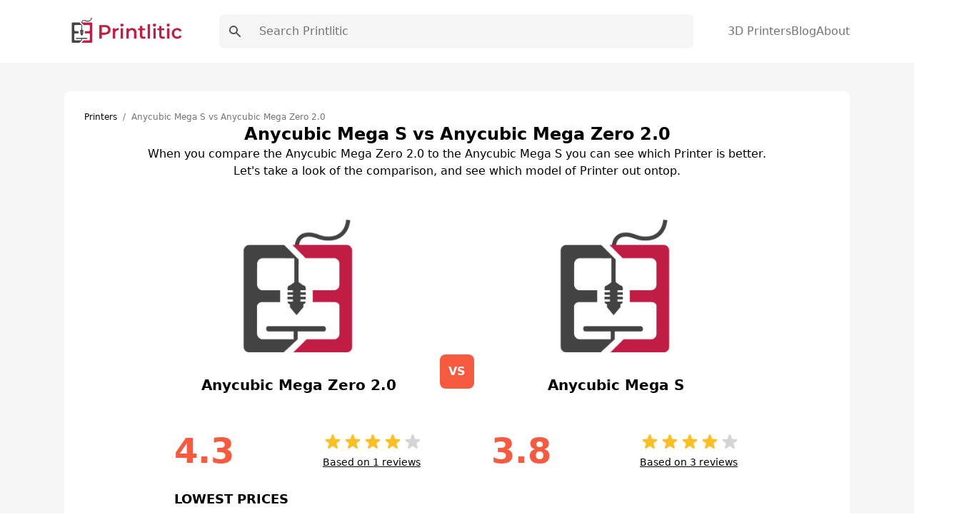

--- FILE ---
content_type: text/html; charset=UTF-8
request_url: https://printlitic.com/anycubic-mega-s-vs-anycubic-mega-zero-2.0/
body_size: 11805
content:
<!DOCTYPE html><html lang="en"><head><meta charSet="utf-8"/><meta http-equiv="x-ua-compatible" content="ie=edge"/><meta name="viewport" content="width=device-width, initial-scale=1, shrink-to-fit=no"/><meta name="generator" content="Gatsby 5.7.0"/><meta name="theme-color" content="#f85a40"/><meta data-react-helmet="true" name="viewport" content="width=device-width,initial-scale=1"/><meta data-react-helmet="true" name="description" content="Compare the top 3D Printers!"/><meta data-react-helmet="true" property="og:type" content="website"/><meta data-react-helmet="true" property="og:locale" content="en"/><meta data-react-helmet="true" property="og:site_name" content="Printlitic"/><meta data-react-helmet="true" property="og:image" content="/social.png"/><meta data-react-helmet="true" property="og:description" content="Compare the top 3D Printers!"/><meta data-react-helmet="true" name="twitter:card" content="summary"/><meta data-react-helmet="true" name="twitter:image" content="/social.png"/><meta data-react-helmet="true" property="twitter:description" content="Compare the top 3D Printers!"/><style data-href="/styles.6f7ecbf7b5c27d51877a.css" data-identity="gatsby-global-css">.dropdown{position:relative}.dropdown nav{background:#fff;border:1px solid #333;border-radius:.25rem;left:0;opacity:0;position:absolute;top:100%;transition:all .3s;visibility:hidden;width:12.5rem}.dropdown nav ul{padding:.188rem 0}.dropdown nav ul li a{color:#333;display:block;padding:.438rem .625rem}.dropdown nav ul li a:hover{background:#daf0f3}.dropdown:hover nav{opacity:1;transform:translateY(.25rem);visibility:visible}.wrapper{display:grid;place-items:center}.slider{margin:20px auto;padding-top:380px;position:relative}.slider>img{left:0;position:absolute;top:0;transition:all .5s}.slider input[name=ani]{display:none}.slider label{border:3px solid #999;cursor:pointer;float:left;margin:18px 0 0 18px;opacity:.6;transition:all .5s}.slider label img{display:block}.slider input[name=ani]:checked+label{border-color:#666;opacity:1}.slider input[name=ani]~img{opacity:0;transform:scale(1.1)}.slider input[name=ani]:checked+label+img{opacity:1;transform:scale(1)}.read-more .read-more-state{display:none}.read-more-target{display:none;font-size:0;max-height:0;transition:.25s ease}.read-more-state:checked~.read-more-wrap .read-more-target{display:block;font-size:inherit;max-height:999em}.read-more-state~.read-more-trigger:before{content:"View more";display:block;text-align:center}.read-more-state:checked~.read-more-trigger:before{content:"View less";display:block;text-align:center}.read-more-trigger{border:1px solid #ddd;border-radius:.25em;color:#666;cursor:pointer;display:inline-block;font-size:.9em;line-height:2;padding:0 .5em}[multiple],[type=date],[type=datetime-local],[type=email],[type=month],[type=number],[type=password],[type=search],[type=tel],[type=text],[type=time],[type=url],[type=week],select,textarea{-webkit-appearance:none;appearance:none;background-color:#fff;border-color:#737373;border-radius:0;border-width:1px;font-size:1rem;line-height:1.5rem;padding:.5rem .75rem}[multiple]:focus,[type=date]:focus,[type=datetime-local]:focus,[type=email]:focus,[type=month]:focus,[type=number]:focus,[type=password]:focus,[type=search]:focus,[type=tel]:focus,[type=text]:focus,[type=time]:focus,[type=url]:focus,[type=week]:focus,select:focus,textarea:focus{--tw-ring-inset:var(--tw-empty,/*!*/ /*!*/);--tw-ring-offset-width:0px;--tw-ring-offset-color:#fff;--tw-ring-color:#0284c7;--tw-ring-offset-shadow:var(--tw-ring-inset) 0 0 0 var(--tw-ring-offset-width) var(--tw-ring-offset-color);--tw-ring-shadow:var(--tw-ring-inset) 0 0 0 calc(1px + var(--tw-ring-offset-width)) var(--tw-ring-color);border-color:#0284c7;box-shadow:var(--tw-ring-offset-shadow),var(--tw-ring-shadow),var(--tw-shadow,0 0 #0000)}[type=checkbox],[type=radio]{-webkit-appearance:none;appearance:none;background-color:#fff;background-origin:border-box;border-color:#737373;border-width:1px;color:#0284c7;display:inline-block;flex-shrink:0;height:1rem;padding:0;-webkit-print-color-adjust:exact;print-color-adjust:exact;-webkit-user-select:none;user-select:none;vertical-align:middle;width:1rem}[type=checkbox]:focus,[type=radio]:focus{--tw-ring-inset:var(--tw-empty,/*!*/ /*!*/);--tw-ring-offset-width:2px;--tw-ring-offset-color:#fff;--tw-ring-color:#0284c7;--tw-ring-offset-shadow:var(--tw-ring-inset) 0 0 0 var(--tw-ring-offset-width) var(--tw-ring-offset-color);--tw-ring-shadow:var(--tw-ring-inset) 0 0 0 calc(2px + var(--tw-ring-offset-width)) var(--tw-ring-color);border-color:#737373;box-shadow:var(--tw-ring-offset-shadow),var(--tw-ring-shadow),var(--tw-shadow,0 0 #0000)}[type=checkbox]:checked,[type=radio]:checked{background-position:50%;background-repeat:no-repeat;background-size:100% 100%}[type=checkbox]:checked,[type=checkbox]:checked:focus,[type=checkbox]:checked:hover,[type=radio]:checked,[type=radio]:checked:focus,[type=radio]:checked:hover{background-color:currentColor;border-color:transparent}[type=checkbox]:indeterminate:focus,[type=checkbox]:indeterminate:hover{background-color:currentColor;border-color:transparent}*,:after,:before{border:0 solid #e5e5e5;box-sizing:border-box}*{--tw-ring-inset:var(--tw-empty,/*!*/ /*!*/);--tw-ring-offset-width:0px;--tw-ring-offset-color:#fff;--tw-ring-color:rgba(14,165,233,.5);--tw-ring-offset-shadow:0 0 #0000;--tw-ring-shadow:0 0 #0000;--tw-shadow:0 0 #0000}:root{tab-size:4}:-moz-focusring{outline:1px dotted ButtonText}:-moz-ui-invalid{box-shadow:none}::moz-focus-inner{border-style:none;padding:0}::-webkit-inner-spin-button,::-webkit-outer-spin-button{height:auto}::-webkit-search-decoration{-webkit-appearance:none}::-webkit-file-upload-button{-webkit-appearance:button;font:inherit}::-webkit-datetime-edit-fields-wrapper{padding:0}::-webkit-date-and-time-value{min-height:1.5em}[type=search]{-webkit-appearance:textfield;outline-offset:-2px}[multiple]{background-image:none;background-position:0 0;background-repeat:unset;background-size:initial;padding-right:.75rem;-webkit-print-color-adjust:unset;print-color-adjust:unset}[type=checkbox]{border-radius:0}[type=radio]{border-radius:100%}[type=checkbox]:checked{background-image:url("data:image/svg+xml;charset=utf-8,%3Csvg xmlns='http://www.w3.org/2000/svg' fill='%23fff' viewBox='0 0 16 16'%3E%3Cpath d='M12.207 4.793a1 1 0 0 1 0 1.414l-5 5a1 1 0 0 1-1.414 0l-2-2a1 1 0 0 1 1.414-1.414L6.5 9.086l4.293-4.293a1 1 0 0 1 1.414 0z'/%3E%3C/svg%3E")}[type=radio]:checked{background-image:url("data:image/svg+xml;charset=utf-8,%3Csvg xmlns='http://www.w3.org/2000/svg' fill='%23fff' viewBox='0 0 16 16'%3E%3Ccircle cx='8' cy='8' r='3'/%3E%3C/svg%3E")}[type=checkbox]:indeterminate{background-color:currentColor;background-image:url("data:image/svg+xml;charset=utf-8,%3Csvg xmlns='http://www.w3.org/2000/svg' fill='none' viewBox='0 0 16 16'%3E%3Cpath stroke='%23fff' stroke-linecap='round' stroke-linejoin='round' stroke-width='2' d='M4 8h8'/%3E%3C/svg%3E");background-position:50%;background-repeat:no-repeat;background-size:100% 100%;border-color:transparent}[type=file]{background:unset;border-color:inherit;border-radius:0;border-width:0;font-size:unset;line-height:inherit;padding:0}[type=file]:focus{outline:1px solid ButtonText;outline:1px auto -webkit-focus-ring-color}abbr[title]{-webkit-text-decoration:underline dotted;text-decoration:underline dotted}a{color:inherit;text-decoration:inherit}body{font-family:inherit;line-height:inherit;margin:0}button{background-color:transparent;background-image:none;text-transform:none}[type=button],[type=reset],[type=submit],button{-webkit-appearance:button}blockquote,h1,h2,h3,h4,h5,h6,hr,p,pre{margin:0}[role=button],button{cursor:pointer}html{-webkit-text-size-adjust:100%;font-family:Roboto,system-ui,sans-serif;line-height:1.5}hr{border-top-width:1px;color:inherit;height:0}h1,h2,h3,h4,h5,h6{font-size:inherit;font-weight:inherit}button,input,textarea{color:inherit;font-family:inherit;font-size:100%;line-height:1.15;line-height:inherit;margin:0;padding:0}img{border-style:solid;height:auto;max-width:100%}input::placeholder{color:#a3a3a3;opacity:1}input::webkit-input-placeholder{color:#a3a3a3;opacity:1}input::-moz-placeholder{color:#a3a3a3;opacity:1}input:-ms-input-placeholder{color:#a3a3a3;opacity:1}input::-ms-input-placeholder{color:#a3a3a3;opacity:1}iframe,img,svg{display:block;vertical-align:middle}input::placeholder,textarea::placeholder{color:#737373;opacity:1}ol,ul{list-style:none;margin:0;padding:0}code,pre{font-family:ui-monospace,SFMono-Regular,Menlo,Monaco,Consolas,Liberation Mono,Courier New,monospace;font-size:1em}strong{font-weight:bolder}select{background-image:url("data:image/svg+xml;charset=utf-8,%3Csvg xmlns='http://www.w3.org/2000/svg' fill='none' viewBox='0 0 20 20'%3E%3Cpath stroke='%23737373' stroke-linecap='round' stroke-linejoin='round' stroke-width='1.5' d='m6 8 4 4 4-4'/%3E%3C/svg%3E");background-position:right .5rem center;background-repeat:no-repeat;background-size:1.5em 1.5em;padding-right:2.5rem;-webkit-print-color-adjust:exact;print-color-adjust:exact}table{border-collapse:collapse;border-color:inherit;text-indent:0}textarea{resize:vertical}textarea::placeholder{color:#a3a3a3;opacity:1}textarea::webkit-input-placeholder{color:#a3a3a3;opacity:1}textarea::-moz-placeholder{color:#a3a3a3;opacity:1}textarea:-ms-input-placeholder{color:#a3a3a3;opacity:1}textarea::-ms-input-placeholder{color:#a3a3a3;opacity:1}.container{margin-left:auto;margin-right:auto;padding-left:1.25rem;padding-right:1.25rem;width:100%}@media (min-width:540px){.container{max-width:540px}}@media (min-width:720px){.container{max-width:720px}}@media (min-width:960px){.container{max-width:960px}}@media (min-width:1140px){.container{max-width:1140px}}.space-x-10>:not([hidden])~:not([hidden]){--tw-space-x-reverse:0;margin-left:calc(2.5rem*(1 - var(--tw-space-x-reverse)));margin-right:calc(2.5rem*var(--tw-space-x-reverse))}.bg-white{--tw-bg-opacity:1;background-color:rgba(255,255,255,var(--tw-bg-opacity))}.bg-gray-100{--tw-bg-opacity:1;background-color:rgba(245,245,245,var(--tw-bg-opacity))}.bg-main{--tw-bg-opacity:1;background-color:rgba(248,90,64,var(--tw-bg-opacity))}.hover\:bg-darkMain:hover{--tw-bg-opacity:1;background-color:rgba(188,68,49,var(--tw-bg-opacity))}.before\:bg-main:before,.hover\:bg-main:hover{--tw-bg-opacity:1;background-color:rgba(248,90,64,var(--tw-bg-opacity))}.bg-transparent{background-color:transparent}.hover\:bg-gray-100:hover{--tw-bg-opacity:1;background-color:rgba(245,245,245,var(--tw-bg-opacity))}.hover\:bg-white:hover{--tw-bg-opacity:1;background-color:rgba(255,255,255,var(--tw-bg-opacity))}.bg-darkerMain{--tw-bg-opacity:1;background-color:rgba(111,40,29,var(--tw-bg-opacity))}.bg-darkMain{--tw-bg-opacity:1;background-color:rgba(188,68,49,var(--tw-bg-opacity))}.bg-black{--tw-bg-opacity:1;background-color:rgba(0,0,0,var(--tw-bg-opacity))}.bg-gray-200,.hover\:bg-gray-200:hover{--tw-bg-opacity:1;background-color:rgba(229,229,229,var(--tw-bg-opacity))}.dark .dark\:bg-gray-700{--tw-bg-opacity:1;background-color:rgba(64,64,64,var(--tw-bg-opacity))}.bg-gray-300{--tw-bg-opacity:1;background-color:rgba(212,212,212,var(--tw-bg-opacity))}.bg-opacity-50{--tw-bg-opacity:0.5}.bg-center{background-position:50%}.bg-no-repeat{background-repeat:no-repeat}.bg-cover{background-size:cover}.border-main,.hover\:border-main:hover{--tw-border-opacity:1;border-color:rgba(248,90,64,var(--tw-border-opacity))}.border-gray-100{--tw-border-opacity:1;border-color:rgba(245,245,245,var(--tw-border-opacity))}.border-gray-200{--tw-border-opacity:1;border-color:rgba(229,229,229,var(--tw-border-opacity))}.border-gray-300{--tw-border-opacity:1;border-color:rgba(212,212,212,var(--tw-border-opacity))}.hover\:border-gray-200:hover{--tw-border-opacity:1;border-color:rgba(229,229,229,var(--tw-border-opacity))}.focus\:border-b-main:focus{--tw-border-opacity:1;border-bottom-color:rgba(248,90,64,var(--tw-border-opacity))}.rounded-lg{border-radius:.5rem}.rounded{border-radius:.25rem}.rounded-full{border-radius:9999px}.rounded-sm{border-radius:.125rem}.border-none{border-style:none}.border{border-width:1px}.border-2{border-width:2px}.border-l{border-left-width:1px}.border-b{border-bottom-width:1px}.border-t{border-top-width:1px}.last\:border-b:last-child{border-bottom-width:1px}.border-r{border-right-width:1px}.block{display:block}.inline{display:inline}.flex{display:flex}.inline-flex{display:inline-flex}.grid{display:grid}.hidden{display:none}.flex-row{flex-direction:row}.flex-col{flex-direction:column}.items-start{align-items:flex-start}.items-center{align-items:center}.content-center{align-content:center}.self-center{align-self:center}.justify-start{justify-content:flex-start}.justify-center{justify-content:center}.justify-between{justify-content:space-between}.justify-around{justify-content:space-around}.justify-self-center{justify-self:center}.flex-1{flex:1 1}.order-last{order:9999}.font-bold{font-weight:700}.font-medium{font-weight:500}.font-semibold{font-weight:600}.font-normal{font-weight:400}.font-extrabold{font-weight:800}.font-light{font-weight:300}.h-full{height:100%}.before\:h-0\.5:before{height:.125rem}.h-4{height:1rem}.h-6{height:1.5rem}.h-5{height:1.25rem}.h-10{height:2.5rem}.h-2\.5{height:.625rem}.h-1{height:.25rem}.h-3\.5{height:.875rem}.h-7{height:1.75rem}.h-screen{height:100vh}.text-sm{font-size:.875rem;line-height:1.25rem}.text-xl{font-size:1.25rem;line-height:1.75rem}.text-xs{font-size:.75rem;line-height:1rem}.text-lg{font-size:1.125rem;line-height:1.75rem}.text-base{font-size:1rem;line-height:1.5rem}.text-3xl{font-size:1.875rem;line-height:2.25rem}.text-4xl{font-size:2.25rem}.leading-10,.text-4xl{line-height:2.5rem}.leading-tight{line-height:1.25}.leading-8{line-height:2rem}.m-auto{margin:auto}.m-6{margin:1.5rem}.mx-1{margin-left:.25rem;margin-right:.25rem}.mb-7{margin-bottom:1.75rem}.ml-8{margin-left:2rem}.mr-2{margin-right:.5rem}.ml-2{margin-left:.5rem}.mb-4{margin-bottom:1rem}.mb-0{margin-bottom:0}.ml-auto{margin-left:auto}.mb-3{margin-bottom:.75rem}.last\:mb-0:last-child{margin-bottom:0}.mb-6{margin-bottom:1.5rem}.mb-20{margin-bottom:5rem}.mb-10{margin-bottom:2.5rem}.max-h-64{max-height:16rem}.max-h-\[250px\]{max-height:250px}.min-h-screen{min-height:100vh}.min-h-\[250px\]{min-height:250px}.object-contain{object-fit:contain}.opacity-50{opacity:.5}.outline-none{outline:2px solid transparent;outline-offset:2px}.overflow-auto{overflow:auto}.overflow-hidden{overflow:hidden}.overflow-y-auto{overflow-y:auto}.p-10{padding:2.5rem}.p-5{padding:1.25rem}.p-3{padding:.75rem}.p-7{padding:1.75rem}.p-0{padding:0}.p-8{padding:2rem}.p-4{padding:1rem}.p-6{padding:1.5rem}.py-10{padding-bottom:2.5rem;padding-top:2.5rem}.py-3{padding-bottom:.75rem;padding-top:.75rem}.px-4{padding-left:1rem;padding-right:1rem}.py-2{padding-bottom:.5rem;padding-top:.5rem}.px-2{padding-left:.5rem;padding-right:.5rem}.px-6{padding-left:1.5rem;padding-right:1.5rem}.py-4{padding-bottom:1rem;padding-top:1rem}.py-1{padding-bottom:.25rem;padding-top:.25rem}.py-5{padding-bottom:1.25rem;padding-top:1.25rem}.px-8{padding-left:2rem;padding-right:2rem}.px-3{padding-left:.75rem;padding-right:.75rem}.px-9{padding-left:2.25rem;padding-right:2.25rem}.px{padding-left:1px;padding-right:1px}.px-3\.5{padding-left:.875rem;padding-right:.875rem}.px-7{padding-left:1.75rem;padding-right:1.75rem}.px-5{padding-left:1.25rem;padding-right:1.25rem}.px-12{padding-left:3rem;padding-right:3rem}.px-20{padding-left:5rem;padding-right:5rem}.pl-8{padding-left:2rem}.pb-2{padding-bottom:.5rem}.pb-6{padding-bottom:1.5rem}.pb-8{padding-bottom:2rem}.pr-2{padding-right:.5rem}.pl-2{padding-left:.5rem}.pb-28{padding-bottom:7rem}.pb-10{padding-bottom:2.5rem}.pb-3{padding-bottom:.75rem}.pb-5{padding-bottom:1.25rem}.pt-28{padding-top:7rem}.pt-4{padding-top:1rem}.pt-2{padding-top:.5rem}.pt-6{padding-top:1.5rem}.pt-14{padding-top:3.5rem}.pb-16{padding-bottom:4rem}.pl-5{padding-left:1.25rem}.pr-48{padding-right:12rem}.pr-4{padding-right:1rem}.pr-7{padding-right:1.75rem}.pt-16{padding-top:4rem}.pb-24{padding-bottom:6rem}.pb-14{padding-bottom:3.5rem}.pl-4{padding-left:1rem}.pt-7{padding-top:1.75rem}.pt-3{padding-top:.75rem}.pl-3{padding-left:.75rem}.pb-4{padding-bottom:1rem}.pt-10{padding-top:2.5rem}.pb-11{padding-bottom:2.75rem}.pb-1{padding-bottom:.25rem}.pt-1{padding-top:.25rem}.pt-5{padding-top:1.25rem}.pb-12{padding-bottom:3rem}.pb-7{padding-bottom:1.75rem}.pl-0{padding-left:0}.fixed{position:fixed}.absolute,.before\:absolute:before{position:absolute}.relative{position:relative}.inset-0{bottom:0;left:0;right:0;top:0}.before\:-bottom-0\.5:before{bottom:-.125rem}.before\:left-0:before{left:0}.right-1{right:.25rem}.top-0{top:0}.left-0{left:0}.shadow-xl{--tw-shadow:0 20px 25px -5px rgb(0 0 0/0.1),0 8px 10px -6px rgb(0 0 0/0.1);--tw-shadow-colored:0 20px 25px -5px var(--tw-shadow-color),0 8px 10px -6px var(--tw-shadow-color)}.hover\:shadow-lg:hover,.shadow-xl{box-shadow:var(--tw-ring-offset-shadow,0 0 #0000),var(--tw-ring-shadow,0 0 #0000),var(--tw-shadow)}.hover\:shadow-lg:hover{--tw-shadow:0 10px 15px -3px rgb(0 0 0/0.1),0 4px 6px -4px rgb(0 0 0/0.1);--tw-shadow-colored:0 10px 15px -3px var(--tw-shadow-color),0 4px 6px -4px var(--tw-shadow-color)}.shadow-md{--tw-shadow:0 4px 6px -1px rgb(0 0 0/0.1),0 2px 4px -2px rgb(0 0 0/0.1);--tw-shadow-colored:0 4px 6px -1px var(--tw-shadow-color),0 2px 4px -2px var(--tw-shadow-color);box-shadow:var(--tw-ring-offset-shadow,0 0 #0000),var(--tw-ring-shadow,0 0 #0000),var(--tw-shadow)}.focus\:ring-2:focus{--tw-ring-offset-shadow:var(--tw-ring-inset) 0 0 0 var(--tw-ring-offset-width) var(--tw-ring-offset-color);--tw-ring-shadow:var(--tw-ring-inset) 0 0 0 calc(2px + var(--tw-ring-offset-width)) var(--tw-ring-color);box-shadow:var(--tw-ring-offset-shadow),var(--tw-ring-shadow),var(--tw-shadow,0 0 #0000)}.focus\:ring-blue-500:focus{--tw-ring-opacity:1;--tw-ring-color:rgba(14,165,233,var(--tw-ring-opacity))}.table-auto{table-layout:auto}.table-fixed{table-layout:fixed}.text-left{text-align:left}.text-center{text-align:center}.text-right{text-align:right}.text-white{--tw-text-opacity:1;color:rgba(255,255,255,var(--tw-text-opacity))}.text-main{--tw-text-opacity:1;color:rgba(248,90,64,var(--tw-text-opacity))}.hover\:text-white:hover{--tw-text-opacity:1;color:rgba(255,255,255,var(--tw-text-opacity))}.hover\:text-main:hover{--tw-text-opacity:1;color:rgba(248,90,64,var(--tw-text-opacity))}.text-gray-500{--tw-text-opacity:1;color:rgba(115,115,115,var(--tw-text-opacity))}.text-gray-700{--tw-text-opacity:1;color:rgba(64,64,64,var(--tw-text-opacity))}.text-gray-600{--tw-text-opacity:1;color:rgba(82,82,82,var(--tw-text-opacity))}.text-yellow-400{--tw-text-opacity:1;color:rgba(251,191,36,var(--tw-text-opacity))}.text-gray-300{--tw-text-opacity:1;color:rgba(212,212,212,var(--tw-text-opacity))}.dark .dark\:text-gray-500{--tw-text-opacity:1;color:rgba(115,115,115,var(--tw-text-opacity))}.hover\:text-gray-700:hover{--tw-text-opacity:1;color:rgba(64,64,64,var(--tw-text-opacity))}.text-gray-900{--tw-text-opacity:1;color:rgba(23,23,23,var(--tw-text-opacity))}.truncate{overflow:hidden;text-overflow:ellipsis;white-space:nowrap}.italic{font-style:italic}.uppercase{text-transform:uppercase}.capitalize{text-transform:capitalize}.hover\:underline:hover,.underline{text-decoration-line:underline}.content-type{content:"type"}.visible{visibility:visible}.whitespace-nowrap{white-space:nowrap}.w-full{width:100%}.w-6{width:1.5rem}.before\:w-12:before{width:3rem}.w-4{width:1rem}.w-logo{width:260px}.w-32{width:8rem}.w-10{width:2.5rem}.w-3\.5{width:.875rem}.w-5{width:1.25rem}.w-7{width:1.75rem}.w-3\/6{width:50%}.z-20{z-index:20}.z-10{z-index:10}.z-30{z-index:30}.gap-4{grid-gap:1rem;gap:1rem}.gap-5{grid-gap:1.25rem;gap:1.25rem}.gap-3{grid-gap:.75rem;gap:.75rem}.gap-8{grid-gap:2rem;gap:2rem}.grid-flow-row{grid-auto-flow:row}.grid-cols-2{grid-template-columns:repeat(2,minmax(0,1fr))}.grid-cols-1{grid-template-columns:repeat(1,minmax(0,1fr))}.grid-cols-12{grid-template-columns:repeat(12,minmax(0,1fr))}.col-span-1{-ms-grid-column-span:span 1/span 1;grid-column:span 1/span 1}.col-span-2{-ms-grid-column-span:span 2/span 2;grid-column:span 2/span 2}.col-span-12{-ms-grid-column-span:span 12/span 12;grid-column:span 12/span 12}.transform{--tw-translate-x:0;--tw-translate-y:0;--tw-translate-z:0;--tw-rotate:0;--tw-rotate-x:0;--tw-rotate-y:0;--tw-rotate-z:0;--tw-skew-x:0;--tw-skew-y:0;--tw-scale-x:1;--tw-scale-y:1;--tw-scale-z:1;transform:translateX(var(--tw-translate-x)) translateY(var(--tw-translate-y)) translateZ(var(--tw-translate-z)) rotate(var(--tw-rotate)) rotateX(var(--tw-rotate-x)) rotateY(var(--tw-rotate-y)) rotate(var(--tw-rotate-z)) skewX(var(--tw-skew-x)) skewY(var(--tw-skew-y)) scaleX(var(--tw-scale-x)) scaleY(var(--tw-scale-y)) scaleZ(var(--tw-scale-z))}.translate-x-0{--tw-translate-x:0px}.-translate-x-full{--tw-translate-x:-100%}.transition{transition-duration:.15s;transition-property:background-color,border-color,color,fill,stroke,opacity,box-shadow,transform,filter,-webkit-backdrop-filter;transition-property:background-color,border-color,color,fill,stroke,opacity,box-shadow,transform,filter,backdrop-filter;transition-property:background-color,border-color,color,fill,stroke,opacity,box-shadow,transform,filter,backdrop-filter,-webkit-backdrop-filter;transition-timing-function:cubic-bezier(.4,0,.2,1)}.transition-opacity{transition-duration:.15s;transition-property:opacity;transition-timing-function:cubic-bezier(.4,0,.2,1)}.transition-all{transition-duration:.15s;transition-property:all;transition-timing-function:cubic-bezier(.4,0,.2,1)}.ease-in-out{transition-timing-function:cubic-bezier(.4,0,.2,1)}.duration-300{transition-duration:.3s}.duration{transition-duration:.15s}.line-clamp-3{-webkit-box-orient:vertical;-webkit-line-clamp:3;display:-webkit-box;overflow:hidden}@media (min-width:640px){.sm\:flex-row{flex-direction:row}.sm\:text-sm{font-size:.875rem;line-height:1.25rem}.sm\:p-3{padding:.75rem}.sm\:p-5{padding:1.25rem}.sm\:pb-0{padding-bottom:0}.sm\:w-2\/6{width:33.333333%}.sm\:grid-cols-2{grid-template-columns:repeat(2,minmax(0,1fr))}.sm\:grid-cols-3{grid-template-columns:repeat(3,minmax(0,1fr))}}@media (min-width:768px){.md\:bg-transparent{background-color:transparent}.md\:block{display:block}.md\:inline{display:inline}.md\:flex{display:flex}.md\:hidden{display:none}.md\:justify-between{justify-content:space-between}.md\:order-first{order:-9999}.md\:h-10{height:2.5rem}.md\:text-base{font-size:1rem;line-height:1.5rem}.md\:text-lg{font-size:1.125rem;line-height:1.75rem}.md\:mb-20{margin-bottom:5rem}.md\:py-5{padding-bottom:1.25rem;padding-top:1.25rem}.md\:px-8{padding-left:2rem;padding-right:2rem}.md\:py-6{padding-bottom:1.5rem;padding-top:1.5rem}.md\:py-4{padding-bottom:1rem;padding-top:1rem}.md\:py-7{padding-bottom:1.75rem;padding-top:1.75rem}.md\:px-11{padding-left:2.75rem;padding-right:2.75rem}.md\:pt-24{padding-top:6rem}.md\:pb-36{padding-bottom:9rem}.md\:pt-28{padding-top:7rem}.md\:pb-24{padding-bottom:6rem}.md\:pt-8{padding-top:2rem}.md\:pb-28{padding-bottom:7rem}.md\:pb-10{padding-bottom:2.5rem}.md\:pl-7{padding-left:1.75rem}.md\:text-center{text-align:center}.md\:text-right{text-align:right}.md\:w-64{width:16rem}.md\:w-3\/6{width:50%}.md\:w-1\/6{width:16.666667%}.md\:w-2\/6{width:33.333333%}.md\:gap-7{grid-gap:1.75rem;gap:1.75rem}.md\:gap-8{grid-gap:2rem;gap:2rem}.md\:grid-cols-3{grid-template-columns:repeat(3,minmax(0,1fr))}.md\:grid-cols-2{grid-template-columns:repeat(2,minmax(0,1fr))}.md\:grid-cols-4{grid-template-columns:repeat(4,minmax(0,1fr))}.md\:grid-cols-12{grid-template-columns:repeat(12,minmax(0,1fr))}.md\:col-span-9{-ms-grid-column-span:span 9/span 9;grid-column:span 9/span 9}.md\:col-span-3{-ms-grid-column-span:span 3/span 3;grid-column:span 3/span 3}}@media (min-width:1024px){.lg\:text-5xl{font-size:3rem;line-height:1}.lg\:text-xl{font-size:1.25rem;line-height:1.75rem}.lg\:grid-cols-4{grid-template-columns:repeat(4,minmax(0,1fr))}.lg\:grid-cols-3{grid-template-columns:repeat(3,minmax(0,1fr))}.lg\:grid-cols-5{grid-template-columns:repeat(5,minmax(0,1fr))}}body{-webkit-font-smoothing:antialiased;-moz-osx-font-smoothing:grayscale;font-family:Roboto,system-ui,sans-serif}body.ReactModal__Body--open>div[aria-hidden=true]{filter:blur(10px)}h1{font-size:3rem;line-height:1}h1,h2{font-weight:700}h2{font-size:2.25rem;line-height:2.5rem}h3{font-size:1.5rem;font-weight:700;line-height:2rem}h4{font-size:1.25rem}h4,h5{font-weight:700;line-height:1.75rem}h5{font-size:1.125rem}h6{font-size:1rem;font-weight:700;line-height:1.5rem}.bg-hero-color:before{background:linear-gradient(rgba(248,88,63,.45),rgba(187,67,48,.6));content:"";height:100%;left:0;position:absolute;top:0;width:100%;z-index:-1}.breadcrumb-item+.breadcrumb-item{padding-left:.5rem}.breadcrumb-item+.breadcrumb-item:before{color:#6c757d;content:"/";display:inline-block;padding-right:.5rem}.bg-hero{background-image:url(/images/bg.jpg)}.markdown p{font-size:20px;line-height:34px;padding-bottom:10px;padding-top:10px}.markdown h2{font-size:1.875rem;line-height:2.25rem;padding-top:15px}.markdown ul{list-style-type:disc;padding-bottom:15px;padding-left:20px}.markdown ul li{font-size:20px;line-height:34px;padding-left:10px}.markdown ol{list-style-position:inside;list-style-type:decimal;padding-bottom:15px;padding-left:20px}.markdown ol li{font-size:20px;line-height:34px;padding-left:10px}.markdown a{--tw-text-opacity:1;color:rgba(248,90,64,var(--tw-text-opacity))}.markdown a:hover{text-decoration-line:underline}.toc{--tw-bg-opacity:1;background-color:rgba(245,245,245,var(--tw-bg-opacity));border-radius:.5rem;border-width:1px;display:inline-block;padding-right:.5rem;padding-top:.5rem}.toc ul{counter-reset:section;list-style-position:inside;list-style-type:decimal;list-style-type:none}.toc li:before{content:counters(section,".") ". ";counter-increment:section}.toc li{padding-left:1rem}.toc ul li p{display:inline}.toc ul li a:hover{--tw-text-opacity:1;color:rgba(248,90,64,var(--tw-text-opacity));text-decoration-line:underline}.toc .toc-title{font-size:1.125rem;font-weight:500;line-height:1.75rem;padding-left:.75rem}.markdown .toc ul,.toc .toc-title{padding-bottom:.75rem}.markdown .toc ul li{font-size:16px;line-height:28px;padding-left:0}</style><link rel="icon" href="/favicon-32x32.png?v=7561825cb25aca31d1f0024009ead1fa" type="image/png"/><link rel="manifest" href="/manifest.webmanifest" crossorigin="anonymous"/><link rel="apple-touch-icon" sizes="48x48" href="/icons/icon-48x48.png?v=7561825cb25aca31d1f0024009ead1fa"/><link rel="apple-touch-icon" sizes="72x72" href="/icons/icon-72x72.png?v=7561825cb25aca31d1f0024009ead1fa"/><link rel="apple-touch-icon" sizes="96x96" href="/icons/icon-96x96.png?v=7561825cb25aca31d1f0024009ead1fa"/><link rel="apple-touch-icon" sizes="144x144" href="/icons/icon-144x144.png?v=7561825cb25aca31d1f0024009ead1fa"/><link rel="apple-touch-icon" sizes="192x192" href="/icons/icon-192x192.png?v=7561825cb25aca31d1f0024009ead1fa"/><link rel="apple-touch-icon" sizes="256x256" href="/icons/icon-256x256.png?v=7561825cb25aca31d1f0024009ead1fa"/><link rel="apple-touch-icon" sizes="384x384" href="/icons/icon-384x384.png?v=7561825cb25aca31d1f0024009ead1fa"/><link rel="apple-touch-icon" sizes="512x512" href="/icons/icon-512x512.png?v=7561825cb25aca31d1f0024009ead1fa"/><title data-react-helmet="true">Anycubic Mega S vs Anycubic Mega Zero 2.0 | Printlitic</title><style>.gatsby-image-wrapper{position:relative;overflow:hidden}.gatsby-image-wrapper picture.object-fit-polyfill{position:static!important}.gatsby-image-wrapper img{bottom:0;height:100%;left:0;margin:0;max-width:none;padding:0;position:absolute;right:0;top:0;width:100%;object-fit:cover}.gatsby-image-wrapper [data-main-image]{opacity:0;transform:translateZ(0);transition:opacity .25s linear;will-change:opacity}.gatsby-image-wrapper-constrained{display:inline-block;vertical-align:top}</style><noscript><style>.gatsby-image-wrapper noscript [data-main-image]{opacity:1!important}.gatsby-image-wrapper [data-placeholder-image]{opacity:0!important}</style></noscript><script type="module">const e="undefined"!=typeof HTMLImageElement&&"loading"in HTMLImageElement.prototype;e&&document.body.addEventListener("load",(function(e){const t=e.target;if(void 0===t.dataset.mainImage)return;if(void 0===t.dataset.gatsbyImageSsr)return;let a=null,n=t;for(;null===a&&n;)void 0!==n.parentNode.dataset.gatsbyImageWrapper&&(a=n.parentNode),n=n.parentNode;const o=a.querySelector("[data-placeholder-image]"),r=new Image;r.src=t.currentSrc,r.decode().catch((()=>{})).then((()=>{t.style.opacity=1,o&&(o.style.opacity=0,o.style.transition="opacity 500ms linear")}))}),!0);</script><link rel="canonical" href="https://printlitic.com/anycubic-mega-s-vs-anycubic-mega-zero-2.0/" data-baseprotocol="https:" data-basehost="printlitic.com"/><style type="text/css">
    .anchor.before {
      position: absolute;
      top: 0;
      left: 0;
      transform: translateX(-100%);
      padding-right: 4px;
    }
    .anchor.after {
      display: inline-block;
      padding-left: 4px;
    }
    h1 .anchor svg,
    h2 .anchor svg,
    h3 .anchor svg,
    h4 .anchor svg,
    h5 .anchor svg,
    h6 .anchor svg {
      visibility: hidden;
    }
    h1:hover .anchor svg,
    h2:hover .anchor svg,
    h3:hover .anchor svg,
    h4:hover .anchor svg,
    h5:hover .anchor svg,
    h6:hover .anchor svg,
    h1 .anchor:focus svg,
    h2 .anchor:focus svg,
    h3 .anchor:focus svg,
    h4 .anchor:focus svg,
    h5 .anchor:focus svg,
    h6 .anchor:focus svg {
      visibility: visible;
    }
  </style><script>
    document.addEventListener("DOMContentLoaded", function(event) {
      var hash = window.decodeURI(location.hash.replace('#', ''))
      if (hash !== '') {
        var element = document.getElementById(hash)
        if (element) {
          var scrollTop = window.pageYOffset || document.documentElement.scrollTop || document.body.scrollTop
          var clientTop = document.documentElement.clientTop || document.body.clientTop || 0
          var offset = element.getBoundingClientRect().top + scrollTop - clientTop
          // Wait for the browser to finish rendering before scrolling.
          setTimeout((function() {
            window.scrollTo(0, offset - 0)
          }), 0)
        }
      }
    })
  </script><link rel="sitemap" type="application/xml" href="/sitemap-index.xml"/></head><body><div id="___gatsby"><div style="outline:none" tabindex="-1" id="gatsby-focus-wrapper"><div class="flex flex-col h-screen justify-between"><header class="container py-3 md:py-5"><nav class="z-10 flex items-center justify-start w-full text-gray-700 bg-white md:justify-between"><div class="flex items-center"><div class="pr-4 md:hidden flex"><button type="button" class="px-3 text-gray-600 self-center"><svg xmlns="http://www.w3.org/2000/svg" viewBox="0 0 20 20" fill="currentColor" aria-hidden="true" class="flex justify-self-center w-6 h-6"><path fill-rule="evenodd" d="M3 5a1 1 0 011-1h12a1 1 0 110 2H4a1 1 0 01-1-1zM3 10a1 1 0 011-1h12a1 1 0 110 2H4a1 1 0 01-1-1zM3 15a1 1 0 011-1h12a1 1 0 110 2H4a1 1 0 01-1-1z" clip-rule="evenodd"></path></svg></button></div><div><a class="w-logo" href="/"><img src="/images/logo.png" alt="Printlitic" class="object-contain h-5 w-32 md:h-10 md:w-64"/></a></div></div><form class="hidden w-full px-12 md:block"><div class="relative"><div class="flex bg-gray-100 rounded-lg"><button class="p-3" type="submit" title="Search Submit "><svg xmlns="http://www.w3.org/2000/svg" viewBox="0 0 20 20" fill="currentColor" aria-hidden="true" class="w-5 h-5 text-gray-600 transition hover:text-main"><path fill-rule="evenodd" d="M8 4a4 4 0 100 8 4 4 0 000-8zM2 8a6 6 0 1110.89 3.476l4.817 4.817a1 1 0 01-1.414 1.414l-4.816-4.816A6 6 0 012 8z" clip-rule="evenodd"></path></svg></button><input type="text" class="w-full py-3 bg-transparent border-none" placeholder="Search Printlitic" value=""/></div></div></form><div class="items-center hidden md:flex"><div class="gap-4 md:flex md:justify-between md:bg-transparent"><a class="font-medium text-gray-500 transition whitespace-nowrap hover:underline" href="/printers/">3D Printers</a><a class="font-medium text-gray-500 transition whitespace-nowrap hover:underline" href="/blog/">Blog</a><div class="dropdown"><a class="font-medium text-gray-500 transition whitespace-nowrap" href="/about/">About</a><nav class="z-20"><ul><li><a href="/contact/">Contact us</a></li></ul></nav></div></div></div><aside class="md:hidden container transform top-0 left-0 w-full bg-white fixed h-full overflow-auto ease-in-out transition-all duration-300 z-30 -translate-x-full"><span class="flex items-center w-full py-4 border-b"><button class="px-3 pr-7 text-gray-600 rounded-full"><svg xmlns="http://www.w3.org/2000/svg" viewBox="0 0 20 20" fill="currentColor" aria-hidden="true" class="w-6 h-6"><path fill-rule="evenodd" d="M4.293 4.293a1 1 0 011.414 0L10 8.586l4.293-4.293a1 1 0 111.414 1.414L11.414 10l4.293 4.293a1 1 0 01-1.414 1.414L10 11.414l-4.293 4.293a1 1 0 01-1.414-1.414L8.586 10 4.293 5.707a1 1 0 010-1.414z" clip-rule="evenodd"></path></svg></button><a href="/"><img src="../images/logo.png" alt="Printlitic" width="260" height="40"/></a></span><a class="flex items-center p-4 hover:bg-main hover:text-white" href="/printers/">3D Printers</a><a class="flex items-center p-4 hover:bg-main hover:text-white" href="/blog/">Blog</a><a class="flex items-center p-4 hover:bg-main hover:text-white" href="/about/">About</a></aside></nav></header><div class="flex-1"><section class="pt-10 mb-20 bg-gray-100 pb-7"><div class="container"><div class="w-full bg-white rounded-lg p-7 mb-7"><div><ol class="flex items-center text-xs"><li class="capitalize breadcrumb-item"><a href="/printers/">Printers</a></li><li class="text-gray-500 breadcrumb-item" aria-current="page">Anycubic Mega S vs Anycubic Mega Zero 2.0</li></ol><div class="text-center"><h3>Anycubic Mega S vs Anycubic Mega Zero 2.0</h3><p class="px-20 font-medium">When you compare the <!-- -->Anycubic Mega Zero 2.0<!-- --> to the<!-- --> <!-- -->Anycubic Mega S<!-- --> you can see which<!-- --> <!-- -->Printer<!-- --> is better. Let&#x27;s take a look of the comparison, and see which model of<!-- --> <!-- -->Printer<!-- --> out ontop.</p></div><div class="flex flex-col sm:flex-row items-start justify-center"><div class="w-full sm:w-2/6"><a class="p-0 sm:p-3  text-center transition hover:text-main" href="/anycubic-mega-zero-2-0/"><img src="/images/icon.png" class="object-contain min-h-[250px] max-h-[250px] h-full p-0 sm:p-5 m-auto" width="250" height="250" alt="Anycubic Mega Zero 2.0"/><span class="block text-xl font-bold text-center">Anycubic Mega Zero 2.0</span></a><div class="pt-7"><div class="flex items-center justify-between pb-6 sm:pb-0"><h1 class="text-main">4.3</h1><div class="pl-4"><div class="flex items-center"><svg aria-hidden="true" class="w-7 h-7 text-yellow-400" fill="currentColor" viewBox="0 0 20 20" xmlns="http://www.w3.org/2000/svg"><path d="M9.049 2.927c.3-.921 1.603-.921 1.902 0l1.07 3.292a1 1 0 00.95.69h3.462c.969 0 1.371 1.24.588 1.81l-2.8 2.034a1 1 0 00-.364 1.118l1.07 3.292c.3.921-.755 1.688-1.54 1.118l-2.8-2.034a1 1 0 00-1.175 0l-2.8 2.034c-.784.57-1.838-.197-1.539-1.118l1.07-3.292a1 1 0 00-.364-1.118L2.98 8.72c-.783-.57-.38-1.81.588-1.81h3.461a1 1 0 00.951-.69l1.07-3.292z"></path></svg><svg aria-hidden="true" class="w-7 h-7 text-yellow-400" fill="currentColor" viewBox="0 0 20 20" xmlns="http://www.w3.org/2000/svg"><path d="M9.049 2.927c.3-.921 1.603-.921 1.902 0l1.07 3.292a1 1 0 00.95.69h3.462c.969 0 1.371 1.24.588 1.81l-2.8 2.034a1 1 0 00-.364 1.118l1.07 3.292c.3.921-.755 1.688-1.54 1.118l-2.8-2.034a1 1 0 00-1.175 0l-2.8 2.034c-.784.57-1.838-.197-1.539-1.118l1.07-3.292a1 1 0 00-.364-1.118L2.98 8.72c-.783-.57-.38-1.81.588-1.81h3.461a1 1 0 00.951-.69l1.07-3.292z"></path></svg><svg aria-hidden="true" class="w-7 h-7 text-yellow-400" fill="currentColor" viewBox="0 0 20 20" xmlns="http://www.w3.org/2000/svg"><path d="M9.049 2.927c.3-.921 1.603-.921 1.902 0l1.07 3.292a1 1 0 00.95.69h3.462c.969 0 1.371 1.24.588 1.81l-2.8 2.034a1 1 0 00-.364 1.118l1.07 3.292c.3.921-.755 1.688-1.54 1.118l-2.8-2.034a1 1 0 00-1.175 0l-2.8 2.034c-.784.57-1.838-.197-1.539-1.118l1.07-3.292a1 1 0 00-.364-1.118L2.98 8.72c-.783-.57-.38-1.81.588-1.81h3.461a1 1 0 00.951-.69l1.07-3.292z"></path></svg><svg aria-hidden="true" class="w-7 h-7 text-yellow-400" fill="currentColor" viewBox="0 0 20 20" xmlns="http://www.w3.org/2000/svg"><path d="M9.049 2.927c.3-.921 1.603-.921 1.902 0l1.07 3.292a1 1 0 00.95.69h3.462c.969 0 1.371 1.24.588 1.81l-2.8 2.034a1 1 0 00-.364 1.118l1.07 3.292c.3.921-.755 1.688-1.54 1.118l-2.8-2.034a1 1 0 00-1.175 0l-2.8 2.034c-.784.57-1.838-.197-1.539-1.118l1.07-3.292a1 1 0 00-.364-1.118L2.98 8.72c-.783-.57-.38-1.81.588-1.81h3.461a1 1 0 00.951-.69l1.07-3.292z"></path></svg><svg aria-hidden="true" class="w-7 h-7 text-gray-300 dark:text-gray-500" fill="currentColor" viewBox="0 0 20 20" xmlns="http://www.w3.org/2000/svg"><path d="M9.049 2.927c.3-.921 1.603-.921 1.902 0l1.07 3.292a1 1 0 00.95.69h3.462c.969 0 1.371 1.24.588 1.81l-2.8 2.034a1 1 0 00-.364 1.118l1.07 3.292c.3.921-.755 1.688-1.54 1.118l-2.8-2.034a1 1 0 00-1.175 0l-2.8 2.034c-.784.57-1.838-.197-1.539-1.118l1.07-3.292a1 1 0 00-.364-1.118L2.98 8.72c-.783-.57-.38-1.81.588-1.81h3.461a1 1 0 00.951-.69l1.07-3.292z"></path></svg></div><p class="text-sm underline pt-1">Based on <!-- -->1<!-- --> reviews</p></div></div><div class="w-full bg-white rounded-lg pt-7"><div class="before:bg-main p-0 pb-3 mb-4 relative flex bg-transparent items-center justify-between border-b border-gray before:absolute before:-bottom-0.5 before:left-0 before:h-0.5 before:w-12"><h5 class="mb-0 font-semibold uppercase">Lowest prices</h5></div><div><a href="https://www.ebay.com/itm/194506099302?chn=ps&amp;mkevt=1&amp;mkcid=28&amp;srsltid=AeTuncq4d3nuBeQEmj-bix9lyx6BiEwUzgfMNeft2gs5eWtceTL3-i0KR4c" target="_blank" rel="nofollow" class="items-center hover:bg-gray-200 transition hover:border-gray-200 justify-between py-1 pl-2 flex mb-3 bg-gray-100 border rounded-lg last:mb-0"><div class="md:w-3/6"><h6 class="text-sm">ebay.com</h6></div><div class="text-sm py-2 md:text-center md:w-1/6">$<!-- -->459.99</div><div class="md:text-right md:w-2/6 mr-2"><span class="py-1 px-2 block font-bold text-xs text-center text-white uppercase transition border-2 rounded-lg md:inline whitespace-nowrap bg-main hover:bg-white hover:text-main border-main">Check Price</span></div></a></div></div></div></div><div class="self-center m-6 p-3 font-bold text-white rounded-lg bg-main">VS</div><div class="w-full sm:w-2/6"><a class="p-0 sm:p-3  text-center transition hover:text-main" href="/anycubic-mega-s/"><img src="/images/icon.png" class="object-contain min-h-[250px] max-h-[250px] h-full p-0 sm:p-5 m-auto" width="250" height="250" alt="Anycubic Mega S"/><span class="block text-xl font-bold text-center">Anycubic Mega S</span></a><div class="pt-7"><div class="flex items-center justify-between pb-6 sm:pb-0"><h1 class="text-main">3.8</h1><div class="pl-4"><div class="flex items-center"><svg aria-hidden="true" class="w-7 h-7 text-yellow-400" fill="currentColor" viewBox="0 0 20 20" xmlns="http://www.w3.org/2000/svg"><path d="M9.049 2.927c.3-.921 1.603-.921 1.902 0l1.07 3.292a1 1 0 00.95.69h3.462c.969 0 1.371 1.24.588 1.81l-2.8 2.034a1 1 0 00-.364 1.118l1.07 3.292c.3.921-.755 1.688-1.54 1.118l-2.8-2.034a1 1 0 00-1.175 0l-2.8 2.034c-.784.57-1.838-.197-1.539-1.118l1.07-3.292a1 1 0 00-.364-1.118L2.98 8.72c-.783-.57-.38-1.81.588-1.81h3.461a1 1 0 00.951-.69l1.07-3.292z"></path></svg><svg aria-hidden="true" class="w-7 h-7 text-yellow-400" fill="currentColor" viewBox="0 0 20 20" xmlns="http://www.w3.org/2000/svg"><path d="M9.049 2.927c.3-.921 1.603-.921 1.902 0l1.07 3.292a1 1 0 00.95.69h3.462c.969 0 1.371 1.24.588 1.81l-2.8 2.034a1 1 0 00-.364 1.118l1.07 3.292c.3.921-.755 1.688-1.54 1.118l-2.8-2.034a1 1 0 00-1.175 0l-2.8 2.034c-.784.57-1.838-.197-1.539-1.118l1.07-3.292a1 1 0 00-.364-1.118L2.98 8.72c-.783-.57-.38-1.81.588-1.81h3.461a1 1 0 00.951-.69l1.07-3.292z"></path></svg><svg aria-hidden="true" class="w-7 h-7 text-yellow-400" fill="currentColor" viewBox="0 0 20 20" xmlns="http://www.w3.org/2000/svg"><path d="M9.049 2.927c.3-.921 1.603-.921 1.902 0l1.07 3.292a1 1 0 00.95.69h3.462c.969 0 1.371 1.24.588 1.81l-2.8 2.034a1 1 0 00-.364 1.118l1.07 3.292c.3.921-.755 1.688-1.54 1.118l-2.8-2.034a1 1 0 00-1.175 0l-2.8 2.034c-.784.57-1.838-.197-1.539-1.118l1.07-3.292a1 1 0 00-.364-1.118L2.98 8.72c-.783-.57-.38-1.81.588-1.81h3.461a1 1 0 00.951-.69l1.07-3.292z"></path></svg><svg aria-hidden="true" class="w-7 h-7 text-yellow-400" fill="currentColor" viewBox="0 0 20 20" xmlns="http://www.w3.org/2000/svg"><path d="M9.049 2.927c.3-.921 1.603-.921 1.902 0l1.07 3.292a1 1 0 00.95.69h3.462c.969 0 1.371 1.24.588 1.81l-2.8 2.034a1 1 0 00-.364 1.118l1.07 3.292c.3.921-.755 1.688-1.54 1.118l-2.8-2.034a1 1 0 00-1.175 0l-2.8 2.034c-.784.57-1.838-.197-1.539-1.118l1.07-3.292a1 1 0 00-.364-1.118L2.98 8.72c-.783-.57-.38-1.81.588-1.81h3.461a1 1 0 00.951-.69l1.07-3.292z"></path></svg><svg aria-hidden="true" class="w-7 h-7 text-gray-300 dark:text-gray-500" fill="currentColor" viewBox="0 0 20 20" xmlns="http://www.w3.org/2000/svg"><path d="M9.049 2.927c.3-.921 1.603-.921 1.902 0l1.07 3.292a1 1 0 00.95.69h3.462c.969 0 1.371 1.24.588 1.81l-2.8 2.034a1 1 0 00-.364 1.118l1.07 3.292c.3.921-.755 1.688-1.54 1.118l-2.8-2.034a1 1 0 00-1.175 0l-2.8 2.034c-.784.57-1.838-.197-1.539-1.118l1.07-3.292a1 1 0 00-.364-1.118L2.98 8.72c-.783-.57-.38-1.81.588-1.81h3.461a1 1 0 00.951-.69l1.07-3.292z"></path></svg></div><p class="text-sm underline pt-1">Based on <!-- -->3<!-- --> reviews</p></div></div></div></div></div></div></div><div class="w-full bg-white rounded-lg p-7 mb-7"><div class="before:bg-main p-0 pb-3 mb-4 relative flex bg-transparent items-center justify-between border-b border-gray before:absolute before:-bottom-0.5 before:left-0 before:h-0.5 before:w-12"><h2 class="mb-0 font-semibold uppercase text-lg">Specs comparison between the two Printers</h2></div><div><div class="flex space-x-10"><table class="table-fixed w-full text-sm text-left"><thead class="sm:text-sm md:text-lg uppercase "><tr><th scope="col" class="py-3 px-6"></th><th scope="col" class="py-3 px-6"><a class="text-main hover:text-gray-700" href="/anycubic-mega-zero-2-0/">Anycubic Mega Zero 2.0</a></th><th scope="col" class="py-3 px-6"><a class="text-main hover:text-gray-700" href="/anycubic-mega-s/">Anycubic Mega S</a></th></tr></thead><tbody><tr class="border-b"><th colSpan="2" scope="col" class="p-3 text-left"><span class="text-xl">Overview</span></th></tr><tr class="bg-gray-100 border-b"><th scope="row" class="px-6 py-4 sm:text-sm md:text-base font-medium text-gray-900">Extruder Type</th><td class="text-sm text-gray-900 font-light px-6 py-4 whitespace-nowrap">Bowden</td><td class="text-sm text-gray-900 font-light px-6 py-4 whitespace-nowrap">Bowden</td></tr><tr class="bg-white border-b"><th scope="row" class="px-6 py-4 sm:text-sm md:text-base font-medium text-gray-900">Print Technology</th><td class="text-sm text-gray-900 font-light px-6 py-4 whitespace-nowrap">Fused Deposition Modeling</td><td class="text-sm text-gray-900 font-light px-6 py-4 whitespace-nowrap">Fused Deposition Modeling</td></tr><tr class="border-b"><th colSpan="2" scope="col" class="p-3 text-left"><span class="text-xl">Performance</span></th></tr><tr class="bg-gray-100 border-b"><th scope="row" class="px-6 py-4 sm:text-sm md:text-base font-medium text-gray-900">Usable Filament Diameter</th><td class="text-sm text-gray-900 font-light px-6 py-4 whitespace-nowrap">1.75 mm</td><td class="text-sm text-gray-900 font-light px-6 py-4 whitespace-nowrap">1.75 mm</td></tr><tr class="bg-white border-b"><th scope="row" class="px-6 py-4 sm:text-sm md:text-base font-medium text-gray-900">Build Plate Material</th><td class="text-sm text-gray-900 font-light px-6 py-4 whitespace-nowrap">Sheet Metal</td><td class="text-sm text-gray-900 font-light px-6 py-4 whitespace-nowrap"></td></tr><tr class="bg-gray-100 border-b"><th scope="row" class="px-6 py-4 sm:text-sm md:text-base font-medium text-gray-900">Max Power Consumption</th><td class="text-sm text-gray-900 font-light px-6 py-4 whitespace-nowrap">360 W</td><td class="text-sm text-gray-900 font-light px-6 py-4 whitespace-nowrap"></td></tr><tr class="bg-white border-b"><th scope="row" class="px-6 py-4 sm:text-sm md:text-base font-medium text-gray-900">Build Area</th><td class="text-sm text-gray-900 font-light px-6 py-4 whitespace-nowrap">220 mm x 220 mm x 250 mm</td><td class="text-sm text-gray-900 font-light px-6 py-4 whitespace-nowrap">210 mm x 210 mm x 205 mm</td></tr><tr class="bg-gray-100 border-b"><th scope="row" class="px-6 py-4 sm:text-sm md:text-base font-medium text-gray-900">Build Plate Attachment</th><td class="text-sm text-gray-900 font-light px-6 py-4 whitespace-nowrap">magnetic</td><td class="text-sm text-gray-900 font-light px-6 py-4 whitespace-nowrap"></td></tr><tr class="bg-white border-b"><th scope="row" class="px-6 py-4 sm:text-sm md:text-base font-medium text-gray-900">Ambient Operating Temperature</th><td class="text-sm text-gray-900 font-light px-6 py-4 whitespace-nowrap">8°C - 40°C</td><td class="text-sm text-gray-900 font-light px-6 py-4 whitespace-nowrap">8°C - 40°C</td></tr><tr class="bg-gray-100 border-b"><th scope="row" class="px-6 py-4 sm:text-sm md:text-base font-medium text-gray-900">Max. Nozzle Temperature</th><td class="text-sm text-gray-900 font-light px-6 py-4 whitespace-nowrap">255 ºC</td><td class="text-sm text-gray-900 font-light px-6 py-4 whitespace-nowrap">275 ºC</td></tr><tr class="bg-white border-b"><th scope="row" class="px-6 py-4 sm:text-sm md:text-base font-medium text-gray-900">Build Volume</th><td class="text-sm text-gray-900 font-light px-6 py-4 whitespace-nowrap">220 mm x 220 mm x 250 mm</td><td class="text-sm text-gray-900 font-light px-6 py-4 whitespace-nowrap">210 mm x 210 mm x 205 mm</td></tr><tr class="bg-gray-100 border-b"><th scope="row" class="px-6 py-4 sm:text-sm md:text-base font-medium text-gray-900">Number of Extruders</th><td class="text-sm text-gray-900 font-light px-6 py-4 whitespace-nowrap">1</td><td class="text-sm text-gray-900 font-light px-6 py-4 whitespace-nowrap">1</td></tr><tr class="bg-white border-b"><th scope="row" class="px-6 py-4 sm:text-sm md:text-base font-medium text-gray-900">Build Plate Leveling System</th><td class="text-sm text-gray-900 font-light px-6 py-4 whitespace-nowrap">manual Leveling</td><td class="text-sm text-gray-900 font-light px-6 py-4 whitespace-nowrap">manual Leveling</td></tr><tr class="bg-gray-100 border-b"><th scope="row" class="px-6 py-4 sm:text-sm md:text-base font-medium text-gray-900">Open Filament System</th><td class="text-sm text-gray-900 font-light px-6 py-4 whitespace-nowrap">Yes</td><td class="text-sm text-gray-900 font-light px-6 py-4 whitespace-nowrap">Yes</td></tr><tr class="bg-white border-b"><th scope="row" class="px-6 py-4 sm:text-sm md:text-base font-medium text-gray-900">Max Build Plate Temperature</th><td class="text-sm text-gray-900 font-light px-6 py-4 whitespace-nowrap">110 ºC</td><td class="text-sm text-gray-900 font-light px-6 py-4 whitespace-nowrap">100 ºC</td></tr><tr class="bg-gray-100 border-b"><th scope="row" class="px-6 py-4 sm:text-sm md:text-base font-medium text-gray-900">Layer Height</th><td class="text-sm text-gray-900 font-light px-6 py-4 whitespace-nowrap"></td><td class="text-sm text-gray-900 font-light px-6 py-4 whitespace-nowrap">0.1 - 0.4 mm</td></tr><tr class="bg-white border-b"><th scope="row" class="px-6 py-4 sm:text-sm md:text-base font-medium text-gray-900">Total Mass Overall Dimensions</th><td class="text-sm text-gray-900 font-light px-6 py-4 whitespace-nowrap">505 mm x 431 mm x 607 mm</td><td class="text-sm text-gray-900 font-light px-6 py-4 whitespace-nowrap">410 mm x 405 mm x 452 mm</td></tr><tr class="bg-gray-100 border-b"><th scope="row" class="px-6 py-4 sm:text-sm md:text-base font-medium text-gray-900">Resolution</th><td class="text-sm text-gray-900 font-light px-6 py-4 whitespace-nowrap">100 µm</td><td class="text-sm text-gray-900 font-light px-6 py-4 whitespace-nowrap"></td></tr><tr class="bg-white border-b"><th scope="row" class="px-6 py-4 sm:text-sm md:text-base font-medium text-gray-900">Build Chamber During Process</th><td class="text-sm text-gray-900 font-light px-6 py-4 whitespace-nowrap">open</td><td class="text-sm text-gray-900 font-light px-6 py-4 whitespace-nowrap">open</td></tr><tr class="bg-gray-100 border-b"><th scope="row" class="px-6 py-4 sm:text-sm md:text-base font-medium text-gray-900">Max Recommended Printing Speed</th><td class="text-sm text-gray-900 font-light px-6 py-4 whitespace-nowrap">60 mm/s</td><td class="text-sm text-gray-900 font-light px-6 py-4 whitespace-nowrap">60 mm/s</td></tr><tr class="border-b"><th colSpan="2" scope="col" class="p-3 text-left"><span class="text-xl">Connectivity</span></th></tr><tr class="bg-gray-100 border-b"><th scope="row" class="px-6 py-4 sm:text-sm md:text-base font-medium text-gray-900">USB Port</th><td class="text-sm text-gray-900 font-light px-6 py-4 whitespace-nowrap">Yes</td><td class="text-sm text-gray-900 font-light px-6 py-4 whitespace-nowrap">Yes</td></tr><tr class="border-b"><th colSpan="2" scope="col" class="p-3 text-left"><span class="text-xl">Features</span></th></tr><tr class="bg-gray-100 border-b"><th scope="row" class="px-6 py-4 sm:text-sm md:text-base font-medium text-gray-900">Build Chamber Heater</th><td class="text-sm text-gray-900 font-light px-6 py-4 whitespace-nowrap">Yes</td><td class="text-sm text-gray-900 font-light px-6 py-4 whitespace-nowrap"></td></tr><tr class="bg-white border-b"><th scope="row" class="px-6 py-4 sm:text-sm md:text-base font-medium text-gray-900">Touchscreen</th><td class="text-sm text-gray-900 font-light px-6 py-4 whitespace-nowrap">No</td><td class="text-sm text-gray-900 font-light px-6 py-4 whitespace-nowrap">Yes</td></tr><tr class="bg-gray-100 border-b"><th scope="row" class="px-6 py-4 sm:text-sm md:text-base font-medium text-gray-900">Hepa Filter</th><td class="text-sm text-gray-900 font-light px-6 py-4 whitespace-nowrap">No</td><td class="text-sm text-gray-900 font-light px-6 py-4 whitespace-nowrap">No</td></tr><tr class="bg-white border-b"><th scope="row" class="px-6 py-4 sm:text-sm md:text-base font-medium text-gray-900">SD Card</th><td class="text-sm text-gray-900 font-light px-6 py-4 whitespace-nowrap"></td><td class="text-sm text-gray-900 font-light px-6 py-4 whitespace-nowrap">Yes,SD-Card</td></tr><tr class="bg-gray-100 border-b"><th scope="row" class="px-6 py-4 sm:text-sm md:text-base font-medium text-gray-900">Filament Runout Sensor</th><td class="text-sm text-gray-900 font-light px-6 py-4 whitespace-nowrap"></td><td class="text-sm text-gray-900 font-light px-6 py-4 whitespace-nowrap">Yes</td></tr><tr class="bg-white border-b"><th scope="row" class="px-6 py-4 sm:text-sm md:text-base font-medium text-gray-900">Powerloss Fail Safe</th><td class="text-sm text-gray-900 font-light px-6 py-4 whitespace-nowrap">Yes</td><td class="text-sm text-gray-900 font-light px-6 py-4 whitespace-nowrap">Yes</td></tr><tr class="border-b"><th colSpan="2" scope="col" class="p-3 text-left"><span class="text-xl">System</span></th></tr><tr class="bg-gray-100 border-b"><th scope="row" class="px-6 py-4 sm:text-sm md:text-base font-medium text-gray-900">Weight</th><td class="text-sm text-gray-900 font-light px-6 py-4 whitespace-nowrap">7 kg</td><td class="text-sm text-gray-900 font-light px-6 py-4 whitespace-nowrap">14.4 kg</td></tr><tr class="bg-white border-b"><th scope="row" class="px-6 py-4 sm:text-sm md:text-base font-medium text-gray-900">Dimensions</th><td class="text-sm text-gray-900 font-light px-6 py-4 whitespace-nowrap">505 mm x 431 mm x 607 mm</td><td class="text-sm text-gray-900 font-light px-6 py-4 whitespace-nowrap">410 mm x 405 mm x 452 mm</td></tr><tr class="bg-gray-100 border-b"><th scope="row" class="px-6 py-4 sm:text-sm md:text-base font-medium text-gray-900">Voltage</th><td class="text-sm text-gray-900 font-light px-6 py-4 whitespace-nowrap">AC: 100 V - 240 V, (50 / 60 Hz)</td><td class="text-sm text-gray-900 font-light px-6 py-4 whitespace-nowrap">AC: 110 V - 220 V, (50 / 60 Hz)</td></tr><tr class="bg-white border-b"><th scope="row" class="px-6 py-4 sm:text-sm md:text-base font-medium text-gray-900">Total Weight</th><td class="text-sm text-gray-900 font-light px-6 py-4 whitespace-nowrap">7 kg</td><td class="text-sm text-gray-900 font-light px-6 py-4 whitespace-nowrap">14.4 kg</td></tr></tbody></table></div></div></div></div></section><section class="container pb-14 md:pb-24"><h2 class="text-center pb-11">Other popular <span class="text-main">comparisons</span></h2><div class="grid grid-flow-row grid-cols-1 md:gap-8 md:grid-cols-3 lg:grid-cols-4 sm:grid-cols-2"><div><a class="block overflow-hidden transition bg-gray-100 border rounded-lg shadow-xl hover:shadow-lg hover:border-main mb-7 border-gray" href="/anycubic-mega-s-vs-anycubic-mega-se/"><div class="relative"><div class="overflow-hidden bg-white" style="height:250px"><img src="/images/icon.png" alt="Anycubic Mega S vs Anycubic Mega SE" class="object-contain h-full" width="250" height="250"/></div></div><h4 class="px-3 py-2">Anycubic Mega S vs Anycubic Mega SE</h4></a></div><div><a class="block overflow-hidden transition bg-gray-100 border rounded-lg shadow-xl hover:shadow-lg hover:border-main mb-7 border-gray" href="/anycubic-photon-vs-anycubic-mega-s/"><div class="relative"><div class="overflow-hidden bg-white" style="height:250px"><img src="/images/icon.png" alt="Anycubic Photon vs Anycubic Mega S" class="object-contain h-full" width="250" height="250"/></div></div><h4 class="px-3 py-2">Anycubic Photon vs Anycubic Mega S</h4></a></div><div><a class="block overflow-hidden transition bg-gray-100 border rounded-lg shadow-xl hover:shadow-lg hover:border-main mb-7 border-gray" href="/anycubic-vyper-vs-anycubic-mega-s/"><div class="relative"><div class="overflow-hidden bg-white" style="height:250px"><img src="/images/icon.png" alt="Anycubic Vyper vs Anycubic Mega S" class="object-contain h-full" width="250" height="250"/></div></div><h4 class="px-3 py-2">Anycubic Vyper vs Anycubic Mega S</h4></a></div><div><a class="block overflow-hidden transition bg-gray-100 border rounded-lg shadow-xl hover:shadow-lg hover:border-main mb-7 border-gray" href="/anycubic-mega-s-vs-anycubic-mega-x/"><div class="relative"><div class="overflow-hidden bg-white" style="height:250px"><img src="/images/icon.png" alt="Anycubic Mega S vs Anycubic Mega X" class="object-contain h-full" width="250" height="250"/></div></div><h4 class="px-3 py-2">Anycubic Mega S vs Anycubic Mega X</h4></a></div></div></section></div><footer class="text-white pt-14 md:pt-24 bg-darkerMain"><div class="p-8 bg-darkMain"><div class="container text-center text-white"><p>Copyright <!-- -->2023<!-- --> © <!-- -->Printlitic<!-- -->. All Rights Reserved.<!-- --> <a href="/terms/">Terms. </a><a href="/privacy/">Privacy.</a></p></div></div></footer></div></div><div id="gatsby-announcer" style="position:absolute;top:0;width:1px;height:1px;padding:0;overflow:hidden;clip:rect(0, 0, 0, 0);white-space:nowrap;border:0" aria-live="assertive" aria-atomic="true"></div></div><!-- slice-start id="_gatsby-scripts-1" -->
          <script
            id="gatsby-chunk-mapping"
          >
            window.___chunkMapping="{\"app\":[\"/app-56ab773ca000bba53057.js\"],\"component---packages-gatsby-theme-seomass-src-pages-404-tsx\":[\"/component---packages-gatsby-theme-seomass-src-pages-404-tsx-6c97fdcd5aa295000be7.js\"],\"component---packages-gatsby-theme-seomass-src-pages-brands-tsx\":[\"/component---packages-gatsby-theme-seomass-src-pages-brands-tsx-445fdace223acefa6042.js\"],\"component---packages-gatsby-theme-seomass-src-pages-categories-tsx\":[\"/component---packages-gatsby-theme-seomass-src-pages-categories-tsx-71ca716b34c485baf23c.js\"],\"component---packages-gatsby-theme-seomass-src-pages-index-tsx\":[\"/component---packages-gatsby-theme-seomass-src-pages-index-tsx-017d56b5764b8209184c.js\"],\"component---packages-gatsby-theme-seomass-src-templates-blog-posts-template-tsx\":[\"/component---packages-gatsby-theme-seomass-src-templates-blog-posts-template-tsx-2612626c9d61b980e5f0.js\"],\"component---packages-gatsby-theme-seomass-src-templates-blog-template-tsx\":[\"/component---packages-gatsby-theme-seomass-src-templates-blog-template-tsx-43f4f9fcbe0b061c7004.js\"],\"component---packages-gatsby-theme-seomass-src-templates-comparison-template-tsx\":[\"/component---packages-gatsby-theme-seomass-src-templates-comparison-template-tsx-f26bd9932283fe677374.js\"],\"component---packages-gatsby-theme-seomass-src-templates-custom-page-template-tsx\":[\"/component---packages-gatsby-theme-seomass-src-templates-custom-page-template-tsx-bd4436953fd8ecca2cc0.js\"],\"component---packages-gatsby-theme-seomass-src-templates-hierarchy-template-tsx\":[\"/component---packages-gatsby-theme-seomass-src-templates-hierarchy-template-tsx-eaa0c5c4a993ebf6670f.js\"],\"component---packages-gatsby-theme-seomass-src-templates-product-template-tsx\":[\"/component---packages-gatsby-theme-seomass-src-templates-product-template-tsx-e5f77043cbfc9bd2deb8.js\"],\"component---packages-gatsby-theme-seomass-src-templates-products-template-tsx\":[\"/component---packages-gatsby-theme-seomass-src-templates-products-template-tsx-1280624c40da1a3843f2.js\"]}";
          </script>
        <script>window.___webpackCompilationHash="bd64b9e7082782eaa0ea";</script><script src="/webpack-runtime-d2f7296a3d85ae5d5ab8.js" async></script><script src="/framework-420bbe8aa343efe43262.js" async></script><script src="/app-56ab773ca000bba53057.js" async></script><!-- slice-end id="_gatsby-scripts-1" --><script defer src="https://static.cloudflareinsights.com/beacon.min.js/vcd15cbe7772f49c399c6a5babf22c1241717689176015" integrity="sha512-ZpsOmlRQV6y907TI0dKBHq9Md29nnaEIPlkf84rnaERnq6zvWvPUqr2ft8M1aS28oN72PdrCzSjY4U6VaAw1EQ==" data-cf-beacon='{"version":"2024.11.0","token":"7532aaabedb14e2e9962a58918e7076c","r":1,"server_timing":{"name":{"cfCacheStatus":true,"cfEdge":true,"cfExtPri":true,"cfL4":true,"cfOrigin":true,"cfSpeedBrain":true},"location_startswith":null}}' crossorigin="anonymous"></script>
</body></html>

--- FILE ---
content_type: application/javascript; charset=UTF-8
request_url: https://printlitic.com/webpack-runtime-d2f7296a3d85ae5d5ab8.js
body_size: 1667
content:
!function(){"use strict";var e,t,n,r,o,a={},s={};function c(e){var t=s[e];if(void 0!==t)return t.exports;var n=s[e]={id:e,loaded:!1,exports:{}};return a[e].call(n.exports,n,n.exports,c),n.loaded=!0,n.exports}c.m=a,e=[],c.O=function(t,n,r,o){if(!n){var a=1/0;for(f=0;f<e.length;f++){n=e[f][0],r=e[f][1],o=e[f][2];for(var s=!0,i=0;i<n.length;i++)(!1&o||a>=o)&&Object.keys(c.O).every((function(e){return c.O[e](n[i])}))?n.splice(i--,1):(s=!1,o<a&&(a=o));if(s){e.splice(f--,1);var u=r();void 0!==u&&(t=u)}}return t}o=o||0;for(var f=e.length;f>0&&e[f-1][2]>o;f--)e[f]=e[f-1];e[f]=[n,r,o]},c.n=function(e){var t=e&&e.__esModule?function(){return e.default}:function(){return e};return c.d(t,{a:t}),t},n=Object.getPrototypeOf?function(e){return Object.getPrototypeOf(e)}:function(e){return e.__proto__},c.t=function(e,r){if(1&r&&(e=this(e)),8&r)return e;if("object"==typeof e&&e){if(4&r&&e.__esModule)return e;if(16&r&&"function"==typeof e.then)return e}var o=Object.create(null);c.r(o);var a={};t=t||[null,n({}),n([]),n(n)];for(var s=2&r&&e;"object"==typeof s&&!~t.indexOf(s);s=n(s))Object.getOwnPropertyNames(s).forEach((function(t){a[t]=function(){return e[t]}}));return a.default=function(){return e},c.d(o,a),o},c.d=function(e,t){for(var n in t)c.o(t,n)&&!c.o(e,n)&&Object.defineProperty(e,n,{enumerable:!0,get:t[n]})},c.f={},c.e=function(e){return Promise.all(Object.keys(c.f).reduce((function(t,n){return c.f[n](e,t),t}),[]))},c.u=function(e){return{73:"component---packages-gatsby-theme-seomass-src-templates-blog-posts-template-tsx",114:"component---packages-gatsby-theme-seomass-src-pages-brands-tsx",229:"component---packages-gatsby-theme-seomass-src-pages-categories-tsx",317:"component---packages-gatsby-theme-seomass-src-templates-products-template-tsx",360:"component---packages-gatsby-theme-seomass-src-templates-product-template-tsx",396:"component---packages-gatsby-theme-seomass-src-pages-index-tsx",522:"component---packages-gatsby-theme-seomass-src-templates-blog-template-tsx",523:"component---packages-gatsby-theme-seomass-src-templates-custom-page-template-tsx",584:"component---packages-gatsby-theme-seomass-src-pages-404-tsx",867:"component---packages-gatsby-theme-seomass-src-templates-comparison-template-tsx",943:"component---packages-gatsby-theme-seomass-src-templates-hierarchy-template-tsx",992:"82d159a42ce0e3ea6743fff023f771e3a64fdc9c"}[e]+"-"+{73:"2612626c9d61b980e5f0",114:"445fdace223acefa6042",229:"71ca716b34c485baf23c",317:"1280624c40da1a3843f2",360:"e5f77043cbfc9bd2deb8",396:"017d56b5764b8209184c",522:"43f4f9fcbe0b061c7004",523:"bd4436953fd8ecca2cc0",584:"6c97fdcd5aa295000be7",867:"f26bd9932283fe677374",943:"eaa0c5c4a993ebf6670f",992:"a7c7a0546f030147376b"}[e]+".js"},c.miniCssF=function(e){return"styles.6f7ecbf7b5c27d51877a.css"},c.g=function(){if("object"==typeof globalThis)return globalThis;try{return this||new Function("return this")()}catch(e){if("object"==typeof window)return window}}(),c.o=function(e,t){return Object.prototype.hasOwnProperty.call(e,t)},r={},o="printlitic:",c.l=function(e,t,n,a){if(r[e])r[e].push(t);else{var s,i;if(void 0!==n)for(var u=document.getElementsByTagName("script"),f=0;f<u.length;f++){var p=u[f];if(p.getAttribute("src")==e||p.getAttribute("data-webpack")==o+n){s=p;break}}s||(i=!0,(s=document.createElement("script")).charset="utf-8",s.timeout=120,c.nc&&s.setAttribute("nonce",c.nc),s.setAttribute("data-webpack",o+n),s.src=e),r[e]=[t];var l=function(t,n){s.onerror=s.onload=null,clearTimeout(m);var o=r[e];if(delete r[e],s.parentNode&&s.parentNode.removeChild(s),o&&o.forEach((function(e){return e(n)})),t)return t(n)},m=setTimeout(l.bind(null,void 0,{type:"timeout",target:s}),12e4);s.onerror=l.bind(null,s.onerror),s.onload=l.bind(null,s.onload),i&&document.head.appendChild(s)}},c.r=function(e){"undefined"!=typeof Symbol&&Symbol.toStringTag&&Object.defineProperty(e,Symbol.toStringTag,{value:"Module"}),Object.defineProperty(e,"__esModule",{value:!0})},c.nmd=function(e){return e.paths=[],e.children||(e.children=[]),e},c.p="/",function(){var e={658:0,532:0};c.f.j=function(t,n){var r=c.o(e,t)?e[t]:void 0;if(0!==r)if(r)n.push(r[2]);else if(/^(532|658)$/.test(t))e[t]=0;else{var o=new Promise((function(n,o){r=e[t]=[n,o]}));n.push(r[2]=o);var a=c.p+c.u(t),s=new Error;c.l(a,(function(n){if(c.o(e,t)&&(0!==(r=e[t])&&(e[t]=void 0),r)){var o=n&&("load"===n.type?"missing":n.type),a=n&&n.target&&n.target.src;s.message="Loading chunk "+t+" failed.\n("+o+": "+a+")",s.name="ChunkLoadError",s.type=o,s.request=a,r[1](s)}}),"chunk-"+t,t)}},c.O.j=function(t){return 0===e[t]};var t=function(t,n){var r,o,a=n[0],s=n[1],i=n[2],u=0;if(a.some((function(t){return 0!==e[t]}))){for(r in s)c.o(s,r)&&(c.m[r]=s[r]);if(i)var f=i(c)}for(t&&t(n);u<a.length;u++)o=a[u],c.o(e,o)&&e[o]&&e[o][0](),e[o]=0;return c.O(f)},n=self.webpackChunkprintlitic=self.webpackChunkprintlitic||[];n.forEach(t.bind(null,0)),n.push=t.bind(null,n.push.bind(n))}()}();
//# sourceMappingURL=webpack-runtime-d2f7296a3d85ae5d5ab8.js.map